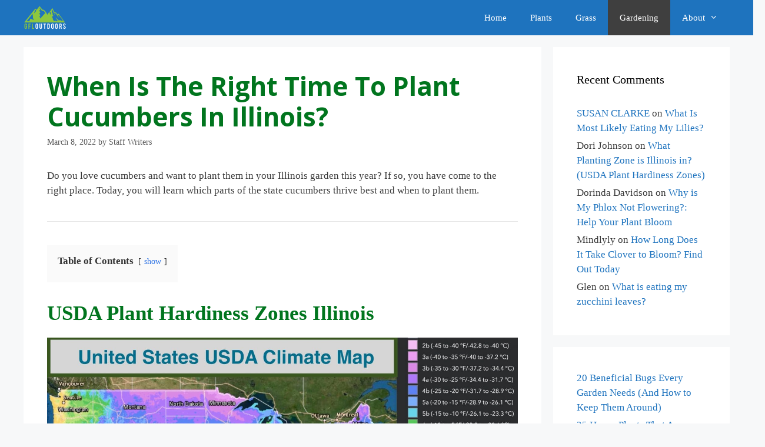

--- FILE ---
content_type: text/html; charset=UTF-8
request_url: https://www.gfloutdoors.com/when-is-the-right-time-to-plant-cucumbers-in-illinois/
body_size: 22006
content:
<!DOCTYPE html>
<html lang="en-US">
<head><meta charset="UTF-8"><script>if(navigator.userAgent.match(/MSIE|Internet Explorer/i)||navigator.userAgent.match(/Trident\/7\..*?rv:11/i)){var href=document.location.href;if(!href.match(/[?&]nowprocket/)){if(href.indexOf("?")==-1){if(href.indexOf("#")==-1){document.location.href=href+"?nowprocket=1"}else{document.location.href=href.replace("#","?nowprocket=1#")}}else{if(href.indexOf("#")==-1){document.location.href=href+"&nowprocket=1"}else{document.location.href=href.replace("#","&nowprocket=1#")}}}}</script><script>(()=>{class RocketLazyLoadScripts{constructor(){this.v="2.0.4",this.userEvents=["keydown","keyup","mousedown","mouseup","mousemove","mouseover","mouseout","touchmove","touchstart","touchend","touchcancel","wheel","click","dblclick","input"],this.attributeEvents=["onblur","onclick","oncontextmenu","ondblclick","onfocus","onmousedown","onmouseenter","onmouseleave","onmousemove","onmouseout","onmouseover","onmouseup","onmousewheel","onscroll","onsubmit"]}async t(){this.i(),this.o(),/iP(ad|hone)/.test(navigator.userAgent)&&this.h(),this.u(),this.l(this),this.m(),this.k(this),this.p(this),this._(),await Promise.all([this.R(),this.L()]),this.lastBreath=Date.now(),this.S(this),this.P(),this.D(),this.O(),this.M(),await this.C(this.delayedScripts.normal),await this.C(this.delayedScripts.defer),await this.C(this.delayedScripts.async),await this.T(),await this.F(),await this.j(),await this.A(),window.dispatchEvent(new Event("rocket-allScriptsLoaded")),this.everythingLoaded=!0,this.lastTouchEnd&&await new Promise(t=>setTimeout(t,500-Date.now()+this.lastTouchEnd)),this.I(),this.H(),this.U(),this.W()}i(){this.CSPIssue=sessionStorage.getItem("rocketCSPIssue"),document.addEventListener("securitypolicyviolation",t=>{this.CSPIssue||"script-src-elem"!==t.violatedDirective||"data"!==t.blockedURI||(this.CSPIssue=!0,sessionStorage.setItem("rocketCSPIssue",!0))},{isRocket:!0})}o(){window.addEventListener("pageshow",t=>{this.persisted=t.persisted,this.realWindowLoadedFired=!0},{isRocket:!0}),window.addEventListener("pagehide",()=>{this.onFirstUserAction=null},{isRocket:!0})}h(){let t;function e(e){t=e}window.addEventListener("touchstart",e,{isRocket:!0}),window.addEventListener("touchend",function i(o){o.changedTouches[0]&&t.changedTouches[0]&&Math.abs(o.changedTouches[0].pageX-t.changedTouches[0].pageX)<10&&Math.abs(o.changedTouches[0].pageY-t.changedTouches[0].pageY)<10&&o.timeStamp-t.timeStamp<200&&(window.removeEventListener("touchstart",e,{isRocket:!0}),window.removeEventListener("touchend",i,{isRocket:!0}),"INPUT"===o.target.tagName&&"text"===o.target.type||(o.target.dispatchEvent(new TouchEvent("touchend",{target:o.target,bubbles:!0})),o.target.dispatchEvent(new MouseEvent("mouseover",{target:o.target,bubbles:!0})),o.target.dispatchEvent(new PointerEvent("click",{target:o.target,bubbles:!0,cancelable:!0,detail:1,clientX:o.changedTouches[0].clientX,clientY:o.changedTouches[0].clientY})),event.preventDefault()))},{isRocket:!0})}q(t){this.userActionTriggered||("mousemove"!==t.type||this.firstMousemoveIgnored?"keyup"===t.type||"mouseover"===t.type||"mouseout"===t.type||(this.userActionTriggered=!0,this.onFirstUserAction&&this.onFirstUserAction()):this.firstMousemoveIgnored=!0),"click"===t.type&&t.preventDefault(),t.stopPropagation(),t.stopImmediatePropagation(),"touchstart"===this.lastEvent&&"touchend"===t.type&&(this.lastTouchEnd=Date.now()),"click"===t.type&&(this.lastTouchEnd=0),this.lastEvent=t.type,t.composedPath&&t.composedPath()[0].getRootNode()instanceof ShadowRoot&&(t.rocketTarget=t.composedPath()[0]),this.savedUserEvents.push(t)}u(){this.savedUserEvents=[],this.userEventHandler=this.q.bind(this),this.userEvents.forEach(t=>window.addEventListener(t,this.userEventHandler,{passive:!1,isRocket:!0})),document.addEventListener("visibilitychange",this.userEventHandler,{isRocket:!0})}U(){this.userEvents.forEach(t=>window.removeEventListener(t,this.userEventHandler,{passive:!1,isRocket:!0})),document.removeEventListener("visibilitychange",this.userEventHandler,{isRocket:!0}),this.savedUserEvents.forEach(t=>{(t.rocketTarget||t.target).dispatchEvent(new window[t.constructor.name](t.type,t))})}m(){const t="return false",e=Array.from(this.attributeEvents,t=>"data-rocket-"+t),i="["+this.attributeEvents.join("],[")+"]",o="[data-rocket-"+this.attributeEvents.join("],[data-rocket-")+"]",s=(e,i,o)=>{o&&o!==t&&(e.setAttribute("data-rocket-"+i,o),e["rocket"+i]=new Function("event",o),e.setAttribute(i,t))};new MutationObserver(t=>{for(const n of t)"attributes"===n.type&&(n.attributeName.startsWith("data-rocket-")||this.everythingLoaded?n.attributeName.startsWith("data-rocket-")&&this.everythingLoaded&&this.N(n.target,n.attributeName.substring(12)):s(n.target,n.attributeName,n.target.getAttribute(n.attributeName))),"childList"===n.type&&n.addedNodes.forEach(t=>{if(t.nodeType===Node.ELEMENT_NODE)if(this.everythingLoaded)for(const i of[t,...t.querySelectorAll(o)])for(const t of i.getAttributeNames())e.includes(t)&&this.N(i,t.substring(12));else for(const e of[t,...t.querySelectorAll(i)])for(const t of e.getAttributeNames())this.attributeEvents.includes(t)&&s(e,t,e.getAttribute(t))})}).observe(document,{subtree:!0,childList:!0,attributeFilter:[...this.attributeEvents,...e]})}I(){this.attributeEvents.forEach(t=>{document.querySelectorAll("[data-rocket-"+t+"]").forEach(e=>{this.N(e,t)})})}N(t,e){const i=t.getAttribute("data-rocket-"+e);i&&(t.setAttribute(e,i),t.removeAttribute("data-rocket-"+e))}k(t){Object.defineProperty(HTMLElement.prototype,"onclick",{get(){return this.rocketonclick||null},set(e){this.rocketonclick=e,this.setAttribute(t.everythingLoaded?"onclick":"data-rocket-onclick","this.rocketonclick(event)")}})}S(t){function e(e,i){let o=e[i];e[i]=null,Object.defineProperty(e,i,{get:()=>o,set(s){t.everythingLoaded?o=s:e["rocket"+i]=o=s}})}e(document,"onreadystatechange"),e(window,"onload"),e(window,"onpageshow");try{Object.defineProperty(document,"readyState",{get:()=>t.rocketReadyState,set(e){t.rocketReadyState=e},configurable:!0}),document.readyState="loading"}catch(t){console.log("WPRocket DJE readyState conflict, bypassing")}}l(t){this.originalAddEventListener=EventTarget.prototype.addEventListener,this.originalRemoveEventListener=EventTarget.prototype.removeEventListener,this.savedEventListeners=[],EventTarget.prototype.addEventListener=function(e,i,o){o&&o.isRocket||!t.B(e,this)&&!t.userEvents.includes(e)||t.B(e,this)&&!t.userActionTriggered||e.startsWith("rocket-")||t.everythingLoaded?t.originalAddEventListener.call(this,e,i,o):(t.savedEventListeners.push({target:this,remove:!1,type:e,func:i,options:o}),"mouseenter"!==e&&"mouseleave"!==e||t.originalAddEventListener.call(this,e,t.savedUserEvents.push,o))},EventTarget.prototype.removeEventListener=function(e,i,o){o&&o.isRocket||!t.B(e,this)&&!t.userEvents.includes(e)||t.B(e,this)&&!t.userActionTriggered||e.startsWith("rocket-")||t.everythingLoaded?t.originalRemoveEventListener.call(this,e,i,o):t.savedEventListeners.push({target:this,remove:!0,type:e,func:i,options:o})}}J(t,e){this.savedEventListeners=this.savedEventListeners.filter(i=>{let o=i.type,s=i.target||window;return e!==o||t!==s||(this.B(o,s)&&(i.type="rocket-"+o),this.$(i),!1)})}H(){EventTarget.prototype.addEventListener=this.originalAddEventListener,EventTarget.prototype.removeEventListener=this.originalRemoveEventListener,this.savedEventListeners.forEach(t=>this.$(t))}$(t){t.remove?this.originalRemoveEventListener.call(t.target,t.type,t.func,t.options):this.originalAddEventListener.call(t.target,t.type,t.func,t.options)}p(t){let e;function i(e){return t.everythingLoaded?e:e.split(" ").map(t=>"load"===t||t.startsWith("load.")?"rocket-jquery-load":t).join(" ")}function o(o){function s(e){const s=o.fn[e];o.fn[e]=o.fn.init.prototype[e]=function(){return this[0]===window&&t.userActionTriggered&&("string"==typeof arguments[0]||arguments[0]instanceof String?arguments[0]=i(arguments[0]):"object"==typeof arguments[0]&&Object.keys(arguments[0]).forEach(t=>{const e=arguments[0][t];delete arguments[0][t],arguments[0][i(t)]=e})),s.apply(this,arguments),this}}if(o&&o.fn&&!t.allJQueries.includes(o)){const e={DOMContentLoaded:[],"rocket-DOMContentLoaded":[]};for(const t in e)document.addEventListener(t,()=>{e[t].forEach(t=>t())},{isRocket:!0});o.fn.ready=o.fn.init.prototype.ready=function(i){function s(){parseInt(o.fn.jquery)>2?setTimeout(()=>i.bind(document)(o)):i.bind(document)(o)}return"function"==typeof i&&(t.realDomReadyFired?!t.userActionTriggered||t.fauxDomReadyFired?s():e["rocket-DOMContentLoaded"].push(s):e.DOMContentLoaded.push(s)),o([])},s("on"),s("one"),s("off"),t.allJQueries.push(o)}e=o}t.allJQueries=[],o(window.jQuery),Object.defineProperty(window,"jQuery",{get:()=>e,set(t){o(t)}})}P(){const t=new Map;document.write=document.writeln=function(e){const i=document.currentScript,o=document.createRange(),s=i.parentElement;let n=t.get(i);void 0===n&&(n=i.nextSibling,t.set(i,n));const c=document.createDocumentFragment();o.setStart(c,0),c.appendChild(o.createContextualFragment(e)),s.insertBefore(c,n)}}async R(){return new Promise(t=>{this.userActionTriggered?t():this.onFirstUserAction=t})}async L(){return new Promise(t=>{document.addEventListener("DOMContentLoaded",()=>{this.realDomReadyFired=!0,t()},{isRocket:!0})})}async j(){return this.realWindowLoadedFired?Promise.resolve():new Promise(t=>{window.addEventListener("load",t,{isRocket:!0})})}M(){this.pendingScripts=[];this.scriptsMutationObserver=new MutationObserver(t=>{for(const e of t)e.addedNodes.forEach(t=>{"SCRIPT"!==t.tagName||t.noModule||t.isWPRocket||this.pendingScripts.push({script:t,promise:new Promise(e=>{const i=()=>{const i=this.pendingScripts.findIndex(e=>e.script===t);i>=0&&this.pendingScripts.splice(i,1),e()};t.addEventListener("load",i,{isRocket:!0}),t.addEventListener("error",i,{isRocket:!0}),setTimeout(i,1e3)})})})}),this.scriptsMutationObserver.observe(document,{childList:!0,subtree:!0})}async F(){await this.X(),this.pendingScripts.length?(await this.pendingScripts[0].promise,await this.F()):this.scriptsMutationObserver.disconnect()}D(){this.delayedScripts={normal:[],async:[],defer:[]},document.querySelectorAll("script[type$=rocketlazyloadscript]").forEach(t=>{t.hasAttribute("data-rocket-src")?t.hasAttribute("async")&&!1!==t.async?this.delayedScripts.async.push(t):t.hasAttribute("defer")&&!1!==t.defer||"module"===t.getAttribute("data-rocket-type")?this.delayedScripts.defer.push(t):this.delayedScripts.normal.push(t):this.delayedScripts.normal.push(t)})}async _(){await this.L();let t=[];document.querySelectorAll("script[type$=rocketlazyloadscript][data-rocket-src]").forEach(e=>{let i=e.getAttribute("data-rocket-src");if(i&&!i.startsWith("data:")){i.startsWith("//")&&(i=location.protocol+i);try{const o=new URL(i).origin;o!==location.origin&&t.push({src:o,crossOrigin:e.crossOrigin||"module"===e.getAttribute("data-rocket-type")})}catch(t){}}}),t=[...new Map(t.map(t=>[JSON.stringify(t),t])).values()],this.Y(t,"preconnect")}async G(t){if(await this.K(),!0!==t.noModule||!("noModule"in HTMLScriptElement.prototype))return new Promise(e=>{let i;function o(){(i||t).setAttribute("data-rocket-status","executed"),e()}try{if(navigator.userAgent.includes("Firefox/")||""===navigator.vendor||this.CSPIssue)i=document.createElement("script"),[...t.attributes].forEach(t=>{let e=t.nodeName;"type"!==e&&("data-rocket-type"===e&&(e="type"),"data-rocket-src"===e&&(e="src"),i.setAttribute(e,t.nodeValue))}),t.text&&(i.text=t.text),t.nonce&&(i.nonce=t.nonce),i.hasAttribute("src")?(i.addEventListener("load",o,{isRocket:!0}),i.addEventListener("error",()=>{i.setAttribute("data-rocket-status","failed-network"),e()},{isRocket:!0}),setTimeout(()=>{i.isConnected||e()},1)):(i.text=t.text,o()),i.isWPRocket=!0,t.parentNode.replaceChild(i,t);else{const i=t.getAttribute("data-rocket-type"),s=t.getAttribute("data-rocket-src");i?(t.type=i,t.removeAttribute("data-rocket-type")):t.removeAttribute("type"),t.addEventListener("load",o,{isRocket:!0}),t.addEventListener("error",i=>{this.CSPIssue&&i.target.src.startsWith("data:")?(console.log("WPRocket: CSP fallback activated"),t.removeAttribute("src"),this.G(t).then(e)):(t.setAttribute("data-rocket-status","failed-network"),e())},{isRocket:!0}),s?(t.fetchPriority="high",t.removeAttribute("data-rocket-src"),t.src=s):t.src="data:text/javascript;base64,"+window.btoa(unescape(encodeURIComponent(t.text)))}}catch(i){t.setAttribute("data-rocket-status","failed-transform"),e()}});t.setAttribute("data-rocket-status","skipped")}async C(t){const e=t.shift();return e?(e.isConnected&&await this.G(e),this.C(t)):Promise.resolve()}O(){this.Y([...this.delayedScripts.normal,...this.delayedScripts.defer,...this.delayedScripts.async],"preload")}Y(t,e){this.trash=this.trash||[];let i=!0;var o=document.createDocumentFragment();t.forEach(t=>{const s=t.getAttribute&&t.getAttribute("data-rocket-src")||t.src;if(s&&!s.startsWith("data:")){const n=document.createElement("link");n.href=s,n.rel=e,"preconnect"!==e&&(n.as="script",n.fetchPriority=i?"high":"low"),t.getAttribute&&"module"===t.getAttribute("data-rocket-type")&&(n.crossOrigin=!0),t.crossOrigin&&(n.crossOrigin=t.crossOrigin),t.integrity&&(n.integrity=t.integrity),t.nonce&&(n.nonce=t.nonce),o.appendChild(n),this.trash.push(n),i=!1}}),document.head.appendChild(o)}W(){this.trash.forEach(t=>t.remove())}async T(){try{document.readyState="interactive"}catch(t){}this.fauxDomReadyFired=!0;try{await this.K(),this.J(document,"readystatechange"),document.dispatchEvent(new Event("rocket-readystatechange")),await this.K(),document.rocketonreadystatechange&&document.rocketonreadystatechange(),await this.K(),this.J(document,"DOMContentLoaded"),document.dispatchEvent(new Event("rocket-DOMContentLoaded")),await this.K(),this.J(window,"DOMContentLoaded"),window.dispatchEvent(new Event("rocket-DOMContentLoaded"))}catch(t){console.error(t)}}async A(){try{document.readyState="complete"}catch(t){}try{await this.K(),this.J(document,"readystatechange"),document.dispatchEvent(new Event("rocket-readystatechange")),await this.K(),document.rocketonreadystatechange&&document.rocketonreadystatechange(),await this.K(),this.J(window,"load"),window.dispatchEvent(new Event("rocket-load")),await this.K(),window.rocketonload&&window.rocketonload(),await this.K(),this.allJQueries.forEach(t=>t(window).trigger("rocket-jquery-load")),await this.K(),this.J(window,"pageshow");const t=new Event("rocket-pageshow");t.persisted=this.persisted,window.dispatchEvent(t),await this.K(),window.rocketonpageshow&&window.rocketonpageshow({persisted:this.persisted})}catch(t){console.error(t)}}async K(){Date.now()-this.lastBreath>45&&(await this.X(),this.lastBreath=Date.now())}async X(){return document.hidden?new Promise(t=>setTimeout(t)):new Promise(t=>requestAnimationFrame(t))}B(t,e){return e===document&&"readystatechange"===t||(e===document&&"DOMContentLoaded"===t||(e===window&&"DOMContentLoaded"===t||(e===window&&"load"===t||e===window&&"pageshow"===t)))}static run(){(new RocketLazyLoadScripts).t()}}RocketLazyLoadScripts.run()})();</script>
	
	<meta name='robots' content='index, follow, max-image-preview:large, max-snippet:-1, max-video-preview:-1' />
<meta name="viewport" content="width=device-width, initial-scale=1">
	<!-- This site is optimized with the Yoast SEO Premium plugin v20.4 (Yoast SEO v26.8) - https://yoast.com/product/yoast-seo-premium-wordpress/ -->
	<title>When Is the Right Time to Plant Cucumbers in Illinois? - GFL Outdoors</title>
<link data-rocket-prefetch href="https://exchange.mediavine.com" rel="dns-prefetch">
<link data-rocket-prefetch href="https://scripts.mediavine.com" rel="dns-prefetch">
<link data-rocket-prefetch href="https://assets.pinterest.com" rel="dns-prefetch">
<link data-rocket-prefetch href="https://fonts.googleapis.com" rel="dns-prefetch">
<link data-rocket-prefetch href="https://securepubads.g.doubleclick.net" rel="dns-prefetch">
<link data-rocket-prefetch href="https://stats.wp.com" rel="dns-prefetch">
<link data-rocket-preload as="style" href="https://fonts.googleapis.com/css?family=Open%20Sans%3A300%2C300italic%2Cregular%2Citalic%2C600%2C600italic%2C700%2C700italic%2C800%2C800italic&#038;display=swap" rel="preload">
<link href="https://fonts.googleapis.com/css?family=Open%20Sans%3A300%2C300italic%2Cregular%2Citalic%2C600%2C600italic%2C700%2C700italic%2C800%2C800italic&#038;display=swap" media="print" onload="this.media=&#039;all&#039;" rel="stylesheet">
<noscript data-wpr-hosted-gf-parameters=""><link rel="stylesheet" href="https://fonts.googleapis.com/css?family=Open%20Sans%3A300%2C300italic%2Cregular%2Citalic%2C600%2C600italic%2C700%2C700italic%2C800%2C800italic&#038;display=swap"></noscript><link rel="preload" data-rocket-preload as="image" href="https://www.gfloutdoors.com/wp-content/uploads/2022/03/USDA-Climate-Map.jpg" imagesrcset="https://www.gfloutdoors.com/wp-content/uploads/2022/03/USDA-Climate-Map.jpg 1912w, https://www.gfloutdoors.com/wp-content/uploads/2022/03/USDA-Climate-Map-300x168.jpg 300w, https://www.gfloutdoors.com/wp-content/uploads/2022/03/USDA-Climate-Map-1024x572.jpg 1024w, https://www.gfloutdoors.com/wp-content/uploads/2022/03/USDA-Climate-Map-768x429.jpg 768w, https://www.gfloutdoors.com/wp-content/uploads/2022/03/USDA-Climate-Map-1536x858.jpg 1536w" imagesizes="(max-width: 1912px) 100vw, 1912px" fetchpriority="high">
	<meta name="description" content="When to plant cucumbers in Illinois? You can plant cucumbers indoors in the early spring to get ahead and avoid frost." />
	<link rel="canonical" href="https://www.gfloutdoors.com/when-is-the-right-time-to-plant-cucumbers-in-illinois/" />
	<meta property="og:locale" content="en_US" />
	<meta property="og:type" content="article" />
	<meta property="og:title" content="When Is the Right Time to Plant Cucumbers in Illinois?" />
	<meta property="og:description" content="When to plant cucumbers in Illinois? You can plant cucumbers indoors in the early spring to get ahead and avoid frost." />
	<meta property="og:url" content="https://www.gfloutdoors.com/when-is-the-right-time-to-plant-cucumbers-in-illinois/" />
	<meta property="og:site_name" content="GFL Outdoors" />
	<meta property="article:published_time" content="2022-03-08T09:55:05+00:00" />
	<meta property="og:image" content="https://www.gfloutdoors.com/wp-content/uploads/2022/03/USDA-Climate-Map.jpg" />
	<meta property="og:image:width" content="1912" />
	<meta property="og:image:height" content="1068" />
	<meta property="og:image:type" content="image/jpeg" />
	<meta name="author" content="Staff Writers" />
	<meta name="twitter:card" content="summary_large_image" />
	<meta name="twitter:label1" content="Written by" />
	<meta name="twitter:data1" content="Staff Writers" />
	<meta name="twitter:label2" content="Est. reading time" />
	<meta name="twitter:data2" content="5 minutes" />
	<script type="application/ld+json" class="yoast-schema-graph">{"@context":"https://schema.org","@graph":[{"@type":"Article","@id":"https://www.gfloutdoors.com/when-is-the-right-time-to-plant-cucumbers-in-illinois/#article","isPartOf":{"@id":"https://www.gfloutdoors.com/when-is-the-right-time-to-plant-cucumbers-in-illinois/"},"author":{"name":"Staff Writers","@id":"https://www.gfloutdoors.com/#/schema/person/e588fa25ed37e2d76dd1ba1c38e3ca91"},"headline":"When Is the Right Time to Plant Cucumbers in Illinois?","datePublished":"2022-03-08T09:55:05+00:00","mainEntityOfPage":{"@id":"https://www.gfloutdoors.com/when-is-the-right-time-to-plant-cucumbers-in-illinois/"},"wordCount":783,"publisher":{"@id":"https://www.gfloutdoors.com/#organization"},"image":{"@id":"https://www.gfloutdoors.com/when-is-the-right-time-to-plant-cucumbers-in-illinois/#primaryimage"},"thumbnailUrl":"https://www.gfloutdoors.com/wp-content/uploads/2022/03/USDA-Climate-Map.jpg","keywords":["when to plant cucumbers in Illinois"],"articleSection":["Gardening","Parks"],"inLanguage":"en-US"},{"@type":"WebPage","@id":"https://www.gfloutdoors.com/when-is-the-right-time-to-plant-cucumbers-in-illinois/","url":"https://www.gfloutdoors.com/when-is-the-right-time-to-plant-cucumbers-in-illinois/","name":"When Is the Right Time to Plant Cucumbers in Illinois? - GFL Outdoors","isPartOf":{"@id":"https://www.gfloutdoors.com/#website"},"primaryImageOfPage":{"@id":"https://www.gfloutdoors.com/when-is-the-right-time-to-plant-cucumbers-in-illinois/#primaryimage"},"image":{"@id":"https://www.gfloutdoors.com/when-is-the-right-time-to-plant-cucumbers-in-illinois/#primaryimage"},"thumbnailUrl":"https://www.gfloutdoors.com/wp-content/uploads/2022/03/USDA-Climate-Map.jpg","datePublished":"2022-03-08T09:55:05+00:00","description":"When to plant cucumbers in Illinois? You can plant cucumbers indoors in the early spring to get ahead and avoid frost.","breadcrumb":{"@id":"https://www.gfloutdoors.com/when-is-the-right-time-to-plant-cucumbers-in-illinois/#breadcrumb"},"inLanguage":"en-US","potentialAction":[{"@type":"ReadAction","target":["https://www.gfloutdoors.com/when-is-the-right-time-to-plant-cucumbers-in-illinois/"]}]},{"@type":"ImageObject","inLanguage":"en-US","@id":"https://www.gfloutdoors.com/when-is-the-right-time-to-plant-cucumbers-in-illinois/#primaryimage","url":"https://www.gfloutdoors.com/wp-content/uploads/2022/03/USDA-Climate-Map.jpg","contentUrl":"https://www.gfloutdoors.com/wp-content/uploads/2022/03/USDA-Climate-Map.jpg","width":1912,"height":1068},{"@type":"BreadcrumbList","@id":"https://www.gfloutdoors.com/when-is-the-right-time-to-plant-cucumbers-in-illinois/#breadcrumb","itemListElement":[{"@type":"ListItem","position":1,"name":"Home","item":"https://www.gfloutdoors.com/"},{"@type":"ListItem","position":2,"name":"When Is the Right Time to Plant Cucumbers in Illinois?"}]},{"@type":"WebSite","@id":"https://www.gfloutdoors.com/#website","url":"https://www.gfloutdoors.com/","name":"GFL Outdoors","description":"","publisher":{"@id":"https://www.gfloutdoors.com/#organization"},"potentialAction":[{"@type":"SearchAction","target":{"@type":"EntryPoint","urlTemplate":"https://www.gfloutdoors.com/?s={search_term_string}"},"query-input":{"@type":"PropertyValueSpecification","valueRequired":true,"valueName":"search_term_string"}}],"inLanguage":"en-US"},{"@type":"Organization","@id":"https://www.gfloutdoors.com/#organization","name":"GFL Outdoors","url":"https://www.gfloutdoors.com/","logo":{"@type":"ImageObject","inLanguage":"en-US","@id":"https://www.gfloutdoors.com/#/schema/logo/image/","url":"https://www.gfloutdoors.com/wp-content/uploads/2020/05/cropped-cropped-logo_4-2.png","contentUrl":"https://www.gfloutdoors.com/wp-content/uploads/2020/05/cropped-cropped-logo_4-2.png","width":898,"height":492,"caption":"GFL Outdoors"},"image":{"@id":"https://www.gfloutdoors.com/#/schema/logo/image/"}},{"@type":"Person","@id":"https://www.gfloutdoors.com/#/schema/person/e588fa25ed37e2d76dd1ba1c38e3ca91","name":"Staff Writers","image":{"@type":"ImageObject","inLanguage":"en-US","@id":"https://www.gfloutdoors.com/#/schema/person/image/","url":"https://secure.gravatar.com/avatar/ec61add8f0ce6d44cc929ce7e9cf37e5767b0570d1cf2a42a7a06209bbeadfba?s=96&d=mm&r=g","contentUrl":"https://secure.gravatar.com/avatar/ec61add8f0ce6d44cc929ce7e9cf37e5767b0570d1cf2a42a7a06209bbeadfba?s=96&d=mm&r=g","caption":"Staff Writers"},"url":"https://www.gfloutdoors.com/author/staff-writers/"}]}</script>
	<!-- / Yoast SEO Premium plugin. -->


<link rel='dns-prefetch' href='//scripts.mediavine.com' />
<link rel='dns-prefetch' href='//stats.wp.com' />
<link rel='dns-prefetch' href='//use.fontawesome.com' />
<link rel='dns-prefetch' href='//widgets.wp.com' />
<link rel='dns-prefetch' href='//s0.wp.com' />
<link rel='dns-prefetch' href='//0.gravatar.com' />
<link rel='dns-prefetch' href='//1.gravatar.com' />
<link rel='dns-prefetch' href='//2.gravatar.com' />
<link href='https://fonts.gstatic.com' crossorigin rel='preconnect' />
<link href='https://fonts.googleapis.com' crossorigin rel='preconnect' />
<link rel="alternate" type="application/rss+xml" title="GFL Outdoors &raquo; Feed" href="https://www.gfloutdoors.com/feed/" />
<link rel="alternate" type="application/rss+xml" title="GFL Outdoors &raquo; Comments Feed" href="https://www.gfloutdoors.com/comments/feed/" />
<link rel="alternate" title="oEmbed (JSON)" type="application/json+oembed" href="https://www.gfloutdoors.com/wp-json/oembed/1.0/embed?url=https%3A%2F%2Fwww.gfloutdoors.com%2Fwhen-is-the-right-time-to-plant-cucumbers-in-illinois%2F" />
<link rel="alternate" title="oEmbed (XML)" type="text/xml+oembed" href="https://www.gfloutdoors.com/wp-json/oembed/1.0/embed?url=https%3A%2F%2Fwww.gfloutdoors.com%2Fwhen-is-the-right-time-to-plant-cucumbers-in-illinois%2F&#038;format=xml" />
<style id='wp-img-auto-sizes-contain-inline-css'>
img:is([sizes=auto i],[sizes^="auto," i]){contain-intrinsic-size:3000px 1500px}
/*# sourceURL=wp-img-auto-sizes-contain-inline-css */
</style>

<style id='wp-emoji-styles-inline-css'>

	img.wp-smiley, img.emoji {
		display: inline !important;
		border: none !important;
		box-shadow: none !important;
		height: 1em !important;
		width: 1em !important;
		margin: 0 0.07em !important;
		vertical-align: -0.1em !important;
		background: none !important;
		padding: 0 !important;
	}
/*# sourceURL=wp-emoji-styles-inline-css */
</style>
<link rel='stylesheet' id='wp-block-library-css' href='https://www.gfloutdoors.com/wp-includes/css/dist/block-library/style.min.css?ver=6.9' media='all' />
<style id='classic-theme-styles-inline-css'>
/*! This file is auto-generated */
.wp-block-button__link{color:#fff;background-color:#32373c;border-radius:9999px;box-shadow:none;text-decoration:none;padding:calc(.667em + 2px) calc(1.333em + 2px);font-size:1.125em}.wp-block-file__button{background:#32373c;color:#fff;text-decoration:none}
/*# sourceURL=/wp-includes/css/classic-themes.min.css */
</style>
<link rel='stylesheet' id='mediaelement-css' href='https://www.gfloutdoors.com/wp-includes/js/mediaelement/mediaelementplayer-legacy.min.css?ver=4.2.17' media='all' />
<link rel='stylesheet' id='wp-mediaelement-css' href='https://www.gfloutdoors.com/wp-includes/js/mediaelement/wp-mediaelement.min.css?ver=6.9' media='all' />
<style id='jetpack-sharing-buttons-style-inline-css'>
.jetpack-sharing-buttons__services-list{display:flex;flex-direction:row;flex-wrap:wrap;gap:0;list-style-type:none;margin:5px;padding:0}.jetpack-sharing-buttons__services-list.has-small-icon-size{font-size:12px}.jetpack-sharing-buttons__services-list.has-normal-icon-size{font-size:16px}.jetpack-sharing-buttons__services-list.has-large-icon-size{font-size:24px}.jetpack-sharing-buttons__services-list.has-huge-icon-size{font-size:36px}@media print{.jetpack-sharing-buttons__services-list{display:none!important}}.editor-styles-wrapper .wp-block-jetpack-sharing-buttons{gap:0;padding-inline-start:0}ul.jetpack-sharing-buttons__services-list.has-background{padding:1.25em 2.375em}
/*# sourceURL=https://www.gfloutdoors.com/wp-content/plugins/jetpack/_inc/blocks/sharing-buttons/view.css */
</style>
<style id='global-styles-inline-css'>
:root{--wp--preset--aspect-ratio--square: 1;--wp--preset--aspect-ratio--4-3: 4/3;--wp--preset--aspect-ratio--3-4: 3/4;--wp--preset--aspect-ratio--3-2: 3/2;--wp--preset--aspect-ratio--2-3: 2/3;--wp--preset--aspect-ratio--16-9: 16/9;--wp--preset--aspect-ratio--9-16: 9/16;--wp--preset--color--black: #000000;--wp--preset--color--cyan-bluish-gray: #abb8c3;--wp--preset--color--white: #ffffff;--wp--preset--color--pale-pink: #f78da7;--wp--preset--color--vivid-red: #cf2e2e;--wp--preset--color--luminous-vivid-orange: #ff6900;--wp--preset--color--luminous-vivid-amber: #fcb900;--wp--preset--color--light-green-cyan: #7bdcb5;--wp--preset--color--vivid-green-cyan: #00d084;--wp--preset--color--pale-cyan-blue: #8ed1fc;--wp--preset--color--vivid-cyan-blue: #0693e3;--wp--preset--color--vivid-purple: #9b51e0;--wp--preset--color--contrast: var(--contrast);--wp--preset--color--contrast-2: var(--contrast-2);--wp--preset--color--contrast-3: var(--contrast-3);--wp--preset--color--base: var(--base);--wp--preset--color--base-2: var(--base-2);--wp--preset--color--base-3: var(--base-3);--wp--preset--color--accent: var(--accent);--wp--preset--color--global-color-8: var(--global-color-8);--wp--preset--gradient--vivid-cyan-blue-to-vivid-purple: linear-gradient(135deg,rgb(6,147,227) 0%,rgb(155,81,224) 100%);--wp--preset--gradient--light-green-cyan-to-vivid-green-cyan: linear-gradient(135deg,rgb(122,220,180) 0%,rgb(0,208,130) 100%);--wp--preset--gradient--luminous-vivid-amber-to-luminous-vivid-orange: linear-gradient(135deg,rgb(252,185,0) 0%,rgb(255,105,0) 100%);--wp--preset--gradient--luminous-vivid-orange-to-vivid-red: linear-gradient(135deg,rgb(255,105,0) 0%,rgb(207,46,46) 100%);--wp--preset--gradient--very-light-gray-to-cyan-bluish-gray: linear-gradient(135deg,rgb(238,238,238) 0%,rgb(169,184,195) 100%);--wp--preset--gradient--cool-to-warm-spectrum: linear-gradient(135deg,rgb(74,234,220) 0%,rgb(151,120,209) 20%,rgb(207,42,186) 40%,rgb(238,44,130) 60%,rgb(251,105,98) 80%,rgb(254,248,76) 100%);--wp--preset--gradient--blush-light-purple: linear-gradient(135deg,rgb(255,206,236) 0%,rgb(152,150,240) 100%);--wp--preset--gradient--blush-bordeaux: linear-gradient(135deg,rgb(254,205,165) 0%,rgb(254,45,45) 50%,rgb(107,0,62) 100%);--wp--preset--gradient--luminous-dusk: linear-gradient(135deg,rgb(255,203,112) 0%,rgb(199,81,192) 50%,rgb(65,88,208) 100%);--wp--preset--gradient--pale-ocean: linear-gradient(135deg,rgb(255,245,203) 0%,rgb(182,227,212) 50%,rgb(51,167,181) 100%);--wp--preset--gradient--electric-grass: linear-gradient(135deg,rgb(202,248,128) 0%,rgb(113,206,126) 100%);--wp--preset--gradient--midnight: linear-gradient(135deg,rgb(2,3,129) 0%,rgb(40,116,252) 100%);--wp--preset--font-size--small: 13px;--wp--preset--font-size--medium: 20px;--wp--preset--font-size--large: 36px;--wp--preset--font-size--x-large: 42px;--wp--preset--spacing--20: 0.44rem;--wp--preset--spacing--30: 0.67rem;--wp--preset--spacing--40: 1rem;--wp--preset--spacing--50: 1.5rem;--wp--preset--spacing--60: 2.25rem;--wp--preset--spacing--70: 3.38rem;--wp--preset--spacing--80: 5.06rem;--wp--preset--shadow--natural: 6px 6px 9px rgba(0, 0, 0, 0.2);--wp--preset--shadow--deep: 12px 12px 50px rgba(0, 0, 0, 0.4);--wp--preset--shadow--sharp: 6px 6px 0px rgba(0, 0, 0, 0.2);--wp--preset--shadow--outlined: 6px 6px 0px -3px rgb(255, 255, 255), 6px 6px rgb(0, 0, 0);--wp--preset--shadow--crisp: 6px 6px 0px rgb(0, 0, 0);}:where(.is-layout-flex){gap: 0.5em;}:where(.is-layout-grid){gap: 0.5em;}body .is-layout-flex{display: flex;}.is-layout-flex{flex-wrap: wrap;align-items: center;}.is-layout-flex > :is(*, div){margin: 0;}body .is-layout-grid{display: grid;}.is-layout-grid > :is(*, div){margin: 0;}:where(.wp-block-columns.is-layout-flex){gap: 2em;}:where(.wp-block-columns.is-layout-grid){gap: 2em;}:where(.wp-block-post-template.is-layout-flex){gap: 1.25em;}:where(.wp-block-post-template.is-layout-grid){gap: 1.25em;}.has-black-color{color: var(--wp--preset--color--black) !important;}.has-cyan-bluish-gray-color{color: var(--wp--preset--color--cyan-bluish-gray) !important;}.has-white-color{color: var(--wp--preset--color--white) !important;}.has-pale-pink-color{color: var(--wp--preset--color--pale-pink) !important;}.has-vivid-red-color{color: var(--wp--preset--color--vivid-red) !important;}.has-luminous-vivid-orange-color{color: var(--wp--preset--color--luminous-vivid-orange) !important;}.has-luminous-vivid-amber-color{color: var(--wp--preset--color--luminous-vivid-amber) !important;}.has-light-green-cyan-color{color: var(--wp--preset--color--light-green-cyan) !important;}.has-vivid-green-cyan-color{color: var(--wp--preset--color--vivid-green-cyan) !important;}.has-pale-cyan-blue-color{color: var(--wp--preset--color--pale-cyan-blue) !important;}.has-vivid-cyan-blue-color{color: var(--wp--preset--color--vivid-cyan-blue) !important;}.has-vivid-purple-color{color: var(--wp--preset--color--vivid-purple) !important;}.has-black-background-color{background-color: var(--wp--preset--color--black) !important;}.has-cyan-bluish-gray-background-color{background-color: var(--wp--preset--color--cyan-bluish-gray) !important;}.has-white-background-color{background-color: var(--wp--preset--color--white) !important;}.has-pale-pink-background-color{background-color: var(--wp--preset--color--pale-pink) !important;}.has-vivid-red-background-color{background-color: var(--wp--preset--color--vivid-red) !important;}.has-luminous-vivid-orange-background-color{background-color: var(--wp--preset--color--luminous-vivid-orange) !important;}.has-luminous-vivid-amber-background-color{background-color: var(--wp--preset--color--luminous-vivid-amber) !important;}.has-light-green-cyan-background-color{background-color: var(--wp--preset--color--light-green-cyan) !important;}.has-vivid-green-cyan-background-color{background-color: var(--wp--preset--color--vivid-green-cyan) !important;}.has-pale-cyan-blue-background-color{background-color: var(--wp--preset--color--pale-cyan-blue) !important;}.has-vivid-cyan-blue-background-color{background-color: var(--wp--preset--color--vivid-cyan-blue) !important;}.has-vivid-purple-background-color{background-color: var(--wp--preset--color--vivid-purple) !important;}.has-black-border-color{border-color: var(--wp--preset--color--black) !important;}.has-cyan-bluish-gray-border-color{border-color: var(--wp--preset--color--cyan-bluish-gray) !important;}.has-white-border-color{border-color: var(--wp--preset--color--white) !important;}.has-pale-pink-border-color{border-color: var(--wp--preset--color--pale-pink) !important;}.has-vivid-red-border-color{border-color: var(--wp--preset--color--vivid-red) !important;}.has-luminous-vivid-orange-border-color{border-color: var(--wp--preset--color--luminous-vivid-orange) !important;}.has-luminous-vivid-amber-border-color{border-color: var(--wp--preset--color--luminous-vivid-amber) !important;}.has-light-green-cyan-border-color{border-color: var(--wp--preset--color--light-green-cyan) !important;}.has-vivid-green-cyan-border-color{border-color: var(--wp--preset--color--vivid-green-cyan) !important;}.has-pale-cyan-blue-border-color{border-color: var(--wp--preset--color--pale-cyan-blue) !important;}.has-vivid-cyan-blue-border-color{border-color: var(--wp--preset--color--vivid-cyan-blue) !important;}.has-vivid-purple-border-color{border-color: var(--wp--preset--color--vivid-purple) !important;}.has-vivid-cyan-blue-to-vivid-purple-gradient-background{background: var(--wp--preset--gradient--vivid-cyan-blue-to-vivid-purple) !important;}.has-light-green-cyan-to-vivid-green-cyan-gradient-background{background: var(--wp--preset--gradient--light-green-cyan-to-vivid-green-cyan) !important;}.has-luminous-vivid-amber-to-luminous-vivid-orange-gradient-background{background: var(--wp--preset--gradient--luminous-vivid-amber-to-luminous-vivid-orange) !important;}.has-luminous-vivid-orange-to-vivid-red-gradient-background{background: var(--wp--preset--gradient--luminous-vivid-orange-to-vivid-red) !important;}.has-very-light-gray-to-cyan-bluish-gray-gradient-background{background: var(--wp--preset--gradient--very-light-gray-to-cyan-bluish-gray) !important;}.has-cool-to-warm-spectrum-gradient-background{background: var(--wp--preset--gradient--cool-to-warm-spectrum) !important;}.has-blush-light-purple-gradient-background{background: var(--wp--preset--gradient--blush-light-purple) !important;}.has-blush-bordeaux-gradient-background{background: var(--wp--preset--gradient--blush-bordeaux) !important;}.has-luminous-dusk-gradient-background{background: var(--wp--preset--gradient--luminous-dusk) !important;}.has-pale-ocean-gradient-background{background: var(--wp--preset--gradient--pale-ocean) !important;}.has-electric-grass-gradient-background{background: var(--wp--preset--gradient--electric-grass) !important;}.has-midnight-gradient-background{background: var(--wp--preset--gradient--midnight) !important;}.has-small-font-size{font-size: var(--wp--preset--font-size--small) !important;}.has-medium-font-size{font-size: var(--wp--preset--font-size--medium) !important;}.has-large-font-size{font-size: var(--wp--preset--font-size--large) !important;}.has-x-large-font-size{font-size: var(--wp--preset--font-size--x-large) !important;}
:where(.wp-block-post-template.is-layout-flex){gap: 1.25em;}:where(.wp-block-post-template.is-layout-grid){gap: 1.25em;}
:where(.wp-block-term-template.is-layout-flex){gap: 1.25em;}:where(.wp-block-term-template.is-layout-grid){gap: 1.25em;}
:where(.wp-block-columns.is-layout-flex){gap: 2em;}:where(.wp-block-columns.is-layout-grid){gap: 2em;}
:root :where(.wp-block-pullquote){font-size: 1.5em;line-height: 1.6;}
/*# sourceURL=global-styles-inline-css */
</style>
<link rel='stylesheet' id='responsive-lightbox-swipebox-css' href='https://www.gfloutdoors.com/wp-content/plugins/responsive-lightbox/assets/swipebox/swipebox.min.css?ver=1.5.2' media='all' />
<link rel='stylesheet' id='generate-style-grid-css' href='https://www.gfloutdoors.com/wp-content/themes/generatepress/assets/css/unsemantic-grid.min.css?ver=3.6.1' media='all' />
<link rel='stylesheet' id='generate-style-css' href='https://www.gfloutdoors.com/wp-content/themes/generatepress/assets/css/style.min.css?ver=3.6.1' media='all' />
<style id='generate-style-inline-css'>
body{background-color:var(--base-2);color:#3a3a3a;}a{color:#1e73be;}a:hover, a:focus, a:active{color:#000000;}body .grid-container{max-width:1200px;}.wp-block-group__inner-container{max-width:1200px;margin-left:auto;margin-right:auto;}.site-header .header-image{width:300px;}:root{--contrast:#222222;--contrast-2:#575760;--contrast-3:#b2b2be;--base:#f0f0f0;--base-2:#f7f8f9;--base-3:#ffffff;--accent:#1e73be;--global-color-8:#05a02b;}:root .has-contrast-color{color:var(--contrast);}:root .has-contrast-background-color{background-color:var(--contrast);}:root .has-contrast-2-color{color:var(--contrast-2);}:root .has-contrast-2-background-color{background-color:var(--contrast-2);}:root .has-contrast-3-color{color:var(--contrast-3);}:root .has-contrast-3-background-color{background-color:var(--contrast-3);}:root .has-base-color{color:var(--base);}:root .has-base-background-color{background-color:var(--base);}:root .has-base-2-color{color:var(--base-2);}:root .has-base-2-background-color{background-color:var(--base-2);}:root .has-base-3-color{color:var(--base-3);}:root .has-base-3-background-color{background-color:var(--base-3);}:root .has-accent-color{color:var(--accent);}:root .has-accent-background-color{background-color:var(--accent);}:root .has-global-color-8-color{color:var(--global-color-8);}:root .has-global-color-8-background-color{background-color:var(--global-color-8);}body, button, input, select, textarea{font-family:Georgia, Times New Roman, Times, serif;}body{line-height:1.5;}.entry-content > [class*="wp-block-"]:not(:last-child):not(.wp-block-heading){margin-bottom:1.5em;}.main-title{font-size:45px;}.main-navigation .main-nav ul ul li a{font-size:14px;}.sidebar .widget, .footer-widgets .widget{font-size:17px;}h1{font-family:"Open Sans", sans-serif;font-weight:700;text-transform:capitalize;font-size:44px;}h2{font-family:"Century Gothic";font-weight:700;text-transform:capitalize;}h3{font-family:"Century Gothic";font-weight:700;text-transform:capitalize;font-size:26px;}h4{font-size:inherit;}h5{font-size:inherit;}@media (max-width:768px){.main-title{font-size:30px;}h1{font-size:30px;}h2{font-size:26px;}}.top-bar{background-color:#636363;color:#ffffff;}.top-bar a{color:#ffffff;}.top-bar a:hover{color:#303030;}.site-header{background-color:var(--base-3);color:#3a3a3a;}.site-header a{color:#3a3a3a;}.main-title a,.main-title a:hover{color:var(--contrast);}.site-description{color:#757575;}.main-navigation,.main-navigation ul ul{background-color:var(--accent);}.main-navigation .main-nav ul li a, .main-navigation .menu-toggle, .main-navigation .menu-bar-items{color:#ffffff;}.main-navigation .main-nav ul li:not([class*="current-menu-"]):hover > a, .main-navigation .main-nav ul li:not([class*="current-menu-"]):focus > a, .main-navigation .main-nav ul li.sfHover:not([class*="current-menu-"]) > a, .main-navigation .menu-bar-item:hover > a, .main-navigation .menu-bar-item.sfHover > a{color:#ffffff;background-color:#3f3f3f;}button.menu-toggle:hover,button.menu-toggle:focus,.main-navigation .mobile-bar-items a,.main-navigation .mobile-bar-items a:hover,.main-navigation .mobile-bar-items a:focus{color:#ffffff;}.main-navigation .main-nav ul li[class*="current-menu-"] > a{color:#ffffff;background-color:#3f3f3f;}.navigation-search input[type="search"],.navigation-search input[type="search"]:active, .navigation-search input[type="search"]:focus, .main-navigation .main-nav ul li.search-item.active > a, .main-navigation .menu-bar-items .search-item.active > a{color:#ffffff;background-color:#3f3f3f;}.main-navigation ul ul{background-color:#3f3f3f;}.main-navigation .main-nav ul ul li a{color:#ffffff;}.main-navigation .main-nav ul ul li:not([class*="current-menu-"]):hover > a,.main-navigation .main-nav ul ul li:not([class*="current-menu-"]):focus > a, .main-navigation .main-nav ul ul li.sfHover:not([class*="current-menu-"]) > a{color:#ffffff;background-color:#4f4f4f;}.main-navigation .main-nav ul ul li[class*="current-menu-"] > a{color:#ffffff;background-color:#4f4f4f;}.separate-containers .inside-article, .separate-containers .comments-area, .separate-containers .page-header, .one-container .container, .separate-containers .paging-navigation, .inside-page-header{background-color:var(--base-3);}.entry-meta{color:#595959;}.entry-meta a{color:#595959;}.entry-meta a:hover{color:#1e73be;}h1{color:#01751e;}h2{color:#01751e;}h3{color:#01751e;}h4{color:#01751e;}.sidebar .widget{background-color:var(--base-3);}.sidebar .widget .widget-title{color:#000000;}.footer-widgets{background-color:#ffffff;}.footer-widgets .widget-title{color:#000000;}.site-info{color:#ffffff;background-color:#222222;}.site-info a{color:#ffffff;}.site-info a:hover{color:#606060;}.footer-bar .widget_nav_menu .current-menu-item a{color:#606060;}input[type="text"],input[type="email"],input[type="url"],input[type="password"],input[type="search"],input[type="tel"],input[type="number"],textarea,select{color:#666666;background-color:#fafafa;border-color:#cccccc;}input[type="text"]:focus,input[type="email"]:focus,input[type="url"]:focus,input[type="password"]:focus,input[type="search"]:focus,input[type="tel"]:focus,input[type="number"]:focus,textarea:focus,select:focus{color:#666666;background-color:#ffffff;border-color:#bfbfbf;}button,html input[type="button"],input[type="reset"],input[type="submit"],a.button,a.wp-block-button__link:not(.has-background){color:#ffffff;background-color:#666666;}button:hover,html input[type="button"]:hover,input[type="reset"]:hover,input[type="submit"]:hover,a.button:hover,button:focus,html input[type="button"]:focus,input[type="reset"]:focus,input[type="submit"]:focus,a.button:focus,a.wp-block-button__link:not(.has-background):active,a.wp-block-button__link:not(.has-background):focus,a.wp-block-button__link:not(.has-background):hover{color:#ffffff;background-color:#3f3f3f;}a.generate-back-to-top{background-color:rgba( 0,0,0,0.4 );color:#ffffff;}a.generate-back-to-top:hover,a.generate-back-to-top:focus{background-color:rgba( 0,0,0,0.6 );color:#ffffff;}:root{--gp-search-modal-bg-color:var(--base-3);--gp-search-modal-text-color:var(--contrast);--gp-search-modal-overlay-bg-color:rgba(0,0,0,0.2);}@media (max-width: 768px){.main-navigation .menu-bar-item:hover > a, .main-navigation .menu-bar-item.sfHover > a{background:none;color:#ffffff;}}.inside-top-bar{padding:10px;}.inside-header{padding:40px;}.site-main .wp-block-group__inner-container{padding:40px;}.entry-content .alignwide, body:not(.no-sidebar) .entry-content .alignfull{margin-left:-40px;width:calc(100% + 80px);max-width:calc(100% + 80px);}.rtl .menu-item-has-children .dropdown-menu-toggle{padding-left:20px;}.rtl .main-navigation .main-nav ul li.menu-item-has-children > a{padding-right:20px;}.site-info{padding:20px;}@media (max-width:768px){.separate-containers .inside-article, .separate-containers .comments-area, .separate-containers .page-header, .separate-containers .paging-navigation, .one-container .site-content, .inside-page-header{padding:30px;}.site-main .wp-block-group__inner-container{padding:30px;}.site-info{padding-right:10px;padding-left:10px;}.entry-content .alignwide, body:not(.no-sidebar) .entry-content .alignfull{margin-left:-30px;width:calc(100% + 60px);max-width:calc(100% + 60px);}}.one-container .sidebar .widget{padding:0px;}@media (max-width: 768px){.main-navigation .menu-toggle,.main-navigation .mobile-bar-items,.sidebar-nav-mobile:not(#sticky-placeholder){display:block;}.main-navigation ul,.gen-sidebar-nav{display:none;}[class*="nav-float-"] .site-header .inside-header > *{float:none;clear:both;}}
.dynamic-author-image-rounded{border-radius:100%;}.dynamic-featured-image, .dynamic-author-image{vertical-align:middle;}.one-container.blog .dynamic-content-template:not(:last-child), .one-container.archive .dynamic-content-template:not(:last-child){padding-bottom:0px;}.dynamic-entry-excerpt > p:last-child{margin-bottom:0px;}
.main-navigation .main-nav ul li a,.menu-toggle,.main-navigation .mobile-bar-items a{transition: line-height 300ms ease}.main-navigation.toggled .main-nav > ul{background-color: var(--accent)}
/*# sourceURL=generate-style-inline-css */
</style>
<link rel='stylesheet' id='generate-mobile-style-css' href='https://www.gfloutdoors.com/wp-content/themes/generatepress/assets/css/mobile.min.css?ver=3.6.1' media='all' />
<link data-minify="1" rel='stylesheet' id='generate-font-icons-css' href='https://www.gfloutdoors.com/wp-content/cache/min/1/wp-content/themes/generatepress/assets/css/components/font-icons.min.css?ver=1770053676' media='all' />
<link data-minify="1" rel='stylesheet' id='font-awesome-css' href='https://www.gfloutdoors.com/wp-content/cache/min/1/wp-content/plugins/elementor/assets/lib/font-awesome/css/font-awesome.min.css?ver=1770053676' media='all' />
<link data-minify="1" rel='stylesheet' id='jetpack_likes-css' href='https://www.gfloutdoors.com/wp-content/cache/min/1/wp-content/plugins/jetpack/modules/likes/style.css?ver=1770053676' media='all' />
<link data-minify="1" rel='stylesheet' id='tablepress-default-css' href='https://www.gfloutdoors.com/wp-content/cache/min/1/wp-content/plugins/tablepress/css/build/default.css?ver=1770053676' media='all' />
<link data-minify="1" rel='stylesheet' id='bfa-font-awesome-css' href='https://www.gfloutdoors.com/wp-content/cache/min/1/releases/v5.15.4/css/all.css?ver=1770053676' media='all' />
<link data-minify="1" rel='stylesheet' id='aawp-css' href='https://www.gfloutdoors.com/wp-content/cache/min/1/wp-content/plugins/aawp/assets/dist/css/main.css?ver=1770053676' media='all' />
<style id='generateblocks-inline-css'>
:root{--gb-container-width:1200px;}.gb-container .wp-block-image img{vertical-align:middle;}.gb-grid-wrapper .wp-block-image{margin-bottom:0;}.gb-highlight{background:none;}.gb-shape{line-height:0;}
/*# sourceURL=generateblocks-inline-css */
</style>
<link rel='stylesheet' id='generate-sticky-css' href='https://www.gfloutdoors.com/wp-content/plugins/gp-premium/menu-plus/functions/css/sticky.min.css?ver=2.3.2' media='all' />
<link rel='stylesheet' id='generate-navigation-branding-css' href='https://www.gfloutdoors.com/wp-content/plugins/gp-premium/menu-plus/functions/css/navigation-branding.min.css?ver=2.3.2' media='all' />
<style id='generate-navigation-branding-inline-css'>
.navigation-branding .main-title{font-size:25px;font-weight:bold;}.navigation-branding img, .site-logo.mobile-header-logo img{height:60px;width:auto;}.navigation-branding .main-title{line-height:60px;}@media (max-width: 1210px){#site-navigation .navigation-branding, #sticky-navigation .navigation-branding{margin-left:10px;}}@media (max-width: 768px){.main-navigation:not(.slideout-navigation) .main-nav{-ms-flex:0 0 100%;flex:0 0 100%;}.main-navigation:not(.slideout-navigation) .inside-navigation{-ms-flex-wrap:wrap;flex-wrap:wrap;display:-webkit-box;display:-ms-flexbox;display:flex;}.nav-aligned-center .navigation-branding, .nav-aligned-left .navigation-branding{margin-right:auto;}.nav-aligned-center  .main-navigation.has-branding:not(.slideout-navigation) .inside-navigation .main-nav,.nav-aligned-center  .main-navigation.has-sticky-branding.navigation-stick .inside-navigation .main-nav,.nav-aligned-left  .main-navigation.has-branding:not(.slideout-navigation) .inside-navigation .main-nav,.nav-aligned-left  .main-navigation.has-sticky-branding.navigation-stick .inside-navigation .main-nav{margin-right:0px;}}
/*# sourceURL=generate-navigation-branding-inline-css */
</style>
<link data-minify="1" rel='stylesheet' id='sharedaddy-css' href='https://www.gfloutdoors.com/wp-content/cache/min/1/wp-content/plugins/jetpack/modules/sharedaddy/sharing.css?ver=1770053676' media='all' />
<link data-minify="1" rel='stylesheet' id='social-logos-css' href='https://www.gfloutdoors.com/wp-content/cache/min/1/wp-content/plugins/jetpack/_inc/social-logos/social-logos.min.css?ver=1770053676' media='all' />
<script src="https://www.gfloutdoors.com/wp-includes/js/jquery/jquery.min.js?ver=3.7.1" id="jquery-core-js"></script>
<script async="async" fetchpriority="high" data-noptimize="1" data-cfasync="false" src="https://scripts.mediavine.com/tags/gfl-outdoors.js?ver=6.9" id="mv-script-wrapper-js"></script>
<script src="https://www.gfloutdoors.com/wp-includes/js/jquery/jquery-migrate.min.js?ver=3.4.1" id="jquery-migrate-js" data-rocket-defer defer></script>
<script src="https://www.gfloutdoors.com/wp-content/plugins/responsive-lightbox/assets/dompurify/purify.min.js?ver=3.1.7" id="dompurify-js" data-rocket-defer defer></script>
<script id="responsive-lightbox-sanitizer-js-before">
window.RLG = window.RLG || {}; window.RLG.sanitizeAllowedHosts = ["youtube.com","www.youtube.com","youtu.be","vimeo.com","player.vimeo.com"];
//# sourceURL=responsive-lightbox-sanitizer-js-before
</script>
<script data-minify="1" src="https://www.gfloutdoors.com/wp-content/cache/min/1/wp-content/plugins/responsive-lightbox/js/sanitizer.js?ver=1767797157" id="responsive-lightbox-sanitizer-js" data-rocket-defer defer></script>
<script src="https://www.gfloutdoors.com/wp-content/plugins/responsive-lightbox/assets/swipebox/jquery.swipebox.min.js?ver=1.5.2" id="responsive-lightbox-swipebox-js" data-rocket-defer defer></script>
<script src="https://www.gfloutdoors.com/wp-includes/js/underscore.min.js?ver=1.13.7" id="underscore-js" data-rocket-defer defer></script>
<script src="https://www.gfloutdoors.com/wp-content/plugins/responsive-lightbox/assets/infinitescroll/infinite-scroll.pkgd.min.js?ver=4.0.1" id="responsive-lightbox-infinite-scroll-js" data-rocket-defer defer></script>
<script id="responsive-lightbox-js-before">
var rlArgs = {"script":"swipebox","selector":"lightbox","customEvents":"","activeGalleries":true,"animation":true,"hideCloseButtonOnMobile":false,"removeBarsOnMobile":false,"hideBars":true,"hideBarsDelay":5000,"videoMaxWidth":1080,"useSVG":true,"loopAtEnd":false,"woocommerce_gallery":false,"ajaxurl":"https:\/\/www.gfloutdoors.com\/wp-admin\/admin-ajax.php","nonce":"ebdf457f96","preview":false,"postId":7803,"scriptExtension":false};

//# sourceURL=responsive-lightbox-js-before
</script>
<script data-minify="1" src="https://www.gfloutdoors.com/wp-content/cache/min/1/wp-content/plugins/responsive-lightbox/js/front.js?ver=1737486889" id="responsive-lightbox-js" data-rocket-defer defer></script>
<link rel="https://api.w.org/" href="https://www.gfloutdoors.com/wp-json/" /><link rel="alternate" title="JSON" type="application/json" href="https://www.gfloutdoors.com/wp-json/wp/v2/posts/7803" /><link rel="EditURI" type="application/rsd+xml" title="RSD" href="https://www.gfloutdoors.com/xmlrpc.php?rsd" />
<meta name="generator" content="WordPress 6.9" />
<link rel='shortlink' href='https://www.gfloutdoors.com/?p=7803' />
<style type="text/css">.aawp .aawp-tb__row--highlight{background-color:#256aaf;}.aawp .aawp-tb__row--highlight{color:#256aaf;}.aawp .aawp-tb__row--highlight a{color:#256aaf;}</style><!-- Global site tag (gtag.js) - Google Analytics -->
<script type="rocketlazyloadscript" async data-rocket-src="https://www.googletagmanager.com/gtag/js?id=UA-59201119-9"></script>
<script type="rocketlazyloadscript">
  window.dataLayer = window.dataLayer || [];
  function gtag(){dataLayer.push(arguments);}
  gtag('js', new Date());

  gtag('config', 'UA-59201119-9');
</script>


		<script data-minify="1" type="text/javascript" async defer data-pin-color=""  data-pin-height="28"  data-pin-hover="true"
			src="https://www.gfloutdoors.com/wp-content/cache/min/1/wp-content/plugins/pinterest-pin-it-button-on-image-hover-and-post/js/pinit.js?ver=1737486889"></script>
			<style>img#wpstats{display:none}</style>
		<meta name="generator" content="Elementor 3.35.0; features: additional_custom_breakpoints; settings: css_print_method-external, google_font-enabled, font_display-auto">
<style>.recentcomments a{display:inline !important;padding:0 !important;margin:0 !important;}</style>			<style>
				.e-con.e-parent:nth-of-type(n+4):not(.e-lazyloaded):not(.e-no-lazyload),
				.e-con.e-parent:nth-of-type(n+4):not(.e-lazyloaded):not(.e-no-lazyload) * {
					background-image: none !important;
				}
				@media screen and (max-height: 1024px) {
					.e-con.e-parent:nth-of-type(n+3):not(.e-lazyloaded):not(.e-no-lazyload),
					.e-con.e-parent:nth-of-type(n+3):not(.e-lazyloaded):not(.e-no-lazyload) * {
						background-image: none !important;
					}
				}
				@media screen and (max-height: 640px) {
					.e-con.e-parent:nth-of-type(n+2):not(.e-lazyloaded):not(.e-no-lazyload),
					.e-con.e-parent:nth-of-type(n+2):not(.e-lazyloaded):not(.e-no-lazyload) * {
						background-image: none !important;
					}
				}
			</style>
			<link rel="icon" href="https://www.gfloutdoors.com/wp-content/uploads/2020/05/imageedit_8_5513080735-150x150.png" sizes="32x32" />
<link rel="icon" href="https://www.gfloutdoors.com/wp-content/uploads/2020/05/imageedit_8_5513080735.png" sizes="192x192" />
<link rel="apple-touch-icon" href="https://www.gfloutdoors.com/wp-content/uploads/2020/05/imageedit_8_5513080735.png" />
<meta name="msapplication-TileImage" content="https://www.gfloutdoors.com/wp-content/uploads/2020/05/imageedit_8_5513080735.png" />
		<style id="wp-custom-css">
			/* Start of MV CSS */
@media only screen and (min-width: 769px) {
.right-sidebar .content-area {
max-width: calc(100% - 300px) !important;
}
.right-sidebar .sidebar {
min-width: 300px !important;
}
}

@media only screen and (max-width: 359px) {
.inside-article {
padding-left: 10px !important;
padding-right: 10px !important;
}
}
/* End of fix */		</style>
		<noscript><style id="rocket-lazyload-nojs-css">.rll-youtube-player, [data-lazy-src]{display:none !important;}</style></noscript><style id="rocket-lazyrender-inline-css">[data-wpr-lazyrender] {content-visibility: auto;}</style><meta name="generator" content="WP Rocket 3.20.3" data-wpr-features="wpr_delay_js wpr_defer_js wpr_minify_js wpr_lazyload_images wpr_preconnect_external_domains wpr_automatic_lazy_rendering wpr_oci wpr_minify_css wpr_desktop" /></head>

<body data-rsssl=1 class="wp-singular post-template-default single single-post postid-7803 single-format-standard wp-custom-logo wp-embed-responsive wp-theme-generatepress aawp-custom post-image-above-header post-image-aligned-center sticky-menu-no-transition sticky-enabled mobile-sticky-menu right-sidebar nav-below-header separate-containers fluid-header active-footer-widgets-3 nav-aligned-right header-aligned-left dropdown-hover elementor-default elementor-kit-884 grow-content-body" itemtype="https://schema.org/Blog" itemscope>
	<a class="screen-reader-text skip-link" href="#content" title="Skip to content">Skip to content</a>		<nav class="auto-hide-sticky has-branding main-navigation sub-menu-right" id="site-navigation" aria-label="Primary"  itemtype="https://schema.org/SiteNavigationElement" itemscope>
			<div class="inside-navigation grid-container grid-parent">
				<div class="navigation-branding"><div class="site-logo">
						<a href="https://www.gfloutdoors.com/" title="GFL Outdoors" rel="home">
							<img fetchpriority="high"  class="header-image is-logo-image" alt="GFL Outdoors" src="https://www.gfloutdoors.com/wp-content/uploads/2020/05/cropped-cropped-logo_4-2.png" title="GFL Outdoors" width="898" height="492" />
						</a>
					</div></div>				<button class="menu-toggle" aria-controls="primary-menu" aria-expanded="false">
					<span class="mobile-menu">Menu</span>				</button>
				<div id="primary-menu" class="main-nav"><ul id="menu-menu" class=" menu sf-menu"><li id="menu-item-101" class="menu-item menu-item-type-custom menu-item-object-custom menu-item-home menu-item-101"><a href="https://www.gfloutdoors.com">Home</a></li>
<li id="menu-item-6966" class="menu-item menu-item-type-taxonomy menu-item-object-category menu-item-6966"><a href="https://www.gfloutdoors.com/category/plants/">Plants</a></li>
<li id="menu-item-6967" class="menu-item menu-item-type-taxonomy menu-item-object-category menu-item-6967"><a href="https://www.gfloutdoors.com/category/grass/">Grass</a></li>
<li id="menu-item-6968" class="menu-item menu-item-type-taxonomy menu-item-object-category current-post-ancestor current-menu-parent current-post-parent menu-item-6968"><a href="https://www.gfloutdoors.com/category/gardening/">Gardening</a></li>
<li id="menu-item-102" class="menu-item menu-item-type-post_type menu-item-object-page menu-item-has-children menu-item-102"><a href="https://www.gfloutdoors.com/sample-page/">About<span role="presentation" class="dropdown-menu-toggle"></span></a>
<ul class="sub-menu">
	<li id="menu-item-103" class="menu-item menu-item-type-post_type menu-item-object-page menu-item-103"><a href="https://www.gfloutdoors.com/sample-page/contact/">Contact</a></li>
	<li id="menu-item-6965" class="menu-item menu-item-type-post_type menu-item-object-page menu-item-privacy-policy menu-item-6965"><a rel="privacy-policy" href="https://www.gfloutdoors.com/privacy-policy-2/">Privacy Policy</a></li>
	<li id="menu-item-104" class="menu-item menu-item-type-post_type menu-item-object-page menu-item-104"><a href="https://www.gfloutdoors.com/sample-page/terms-and-conditions/">Terms and Conditions</a></li>
</ul>
</li>
</ul></div>			</div>
		</nav>
		
	<div  class="site grid-container container hfeed grid-parent" id="page">
				<div  class="site-content" id="content">
			
	<div  class="content-area grid-parent mobile-grid-100 grid-75 tablet-grid-75" id="primary">
		<main class="site-main" id="main">
			
<article id="post-7803" class="post-7803 post type-post status-publish format-standard has-post-thumbnail hentry category-gardening category-parks tag-when-to-plant-cucumbers-in-illinois mv-content-wrapper grow-content-main" itemtype="https://schema.org/CreativeWork" itemscope>
	<div class="inside-article">
					<header class="entry-header">
				<h1 class="entry-title" itemprop="headline">When Is the Right Time to Plant Cucumbers in Illinois?</h1>		<div class="entry-meta">
			<span class="posted-on"><time class="entry-date published" datetime="2022-03-08T03:55:05-06:00" itemprop="datePublished">March 8, 2022</time></span> <span class="byline">by <span class="author vcard" itemprop="author" itemtype="https://schema.org/Person" itemscope><a class="url fn n" href="https://www.gfloutdoors.com/author/staff-writers/" title="View all posts by Staff Writers" rel="author" itemprop="url"><span class="author-name" itemprop="name">Staff Writers</span></a></span></span> 		</div>
					</header>
			
		<div class="entry-content" itemprop="text">
			<p>Do you love cucumbers and want to plant them in your Illinois garden this year? If so, you have come to the right place. Today, you will learn which parts of the state cucumbers thrive best and when to plant them.</p>
<hr>
<div class="lwptoc lwptoc-autoWidth lwptoc-baseItems lwptoc-light lwptoc-notInherit" data-smooth-scroll="1" data-smooth-scroll-offset="24"><div class="lwptoc_i">    <div class="lwptoc_header">
        <b class="lwptoc_title">Table of Contents</b>                    <span class="lwptoc_toggle">
                <a href="#" class="lwptoc_toggle_label" data-label="hide">show</a>            </span>
            </div>
<div class="lwptoc_items" style="display:none;">
    <div class="lwptoc_itemWrap"><div class="lwptoc_item">    <a href="#USDA_Plant_Hardiness_Zones_Illinois">
                <span class="lwptoc_item_label">USDA Plant Hardiness Zones Illinois</span>
    </a>
    <div class="lwptoc_itemWrap"><div class="lwptoc_item">    <a href="#Northern_Illinois">
                <span class="lwptoc_item_label">Northern Illinois</span>
    </a>
    </div><div class="lwptoc_item">    <a href="#Central_Illinois">
                <span class="lwptoc_item_label">Central Illinois</span>
    </a>
    </div><div class="lwptoc_item">    <a href="#Southern_Illinois">
                <span class="lwptoc_item_label">Southern Illinois</span>
    </a>
    </div></div></div><div class="lwptoc_item">    <a href="#Get_Ahead_by_Starting_Seeds_Indoors">
                <span class="lwptoc_item_label">Get Ahead by Starting Seeds Indoors</span>
    </a>
    </div><div class="lwptoc_item">    <a href="#When_To_Transplant_Seedlings_to_the_Garden">
                <span class="lwptoc_item_label">When To Transplant Seedlings to the Garden</span>
    </a>
    <div class="lwptoc_itemWrap"><div class="lwptoc_item">    <a href="#Use_Plenty_of_Mulch">
                <span class="lwptoc_item_label">Use Plenty of Mulch</span>
    </a>
    </div><div class="lwptoc_item">    <a href="#Watch_Out_for_Disease_and_Pests">
                <span class="lwptoc_item_label">Watch Out for Disease and Pests</span>
    </a>
    </div></div></div><div class="lwptoc_item">    <a href="#When_to_plant_cucumbers_in_Illinois_Conclusion">
                <span class="lwptoc_item_label">When to plant cucumbers in Illinois: Conclusion</span>
    </a>
    </div></div></div>
</div></div><h2><span id="USDA_Plant_Hardiness_Zones_Illinois">USDA Plant Hardiness Zones Illinois</span></h2>
<p><img fetchpriority="high" decoding="async" class="alignnone wp-image-7623 size-full" src="https://www.gfloutdoors.com/wp-content/uploads/2022/03/USDA-Climate-Map.jpg" alt="when to plant cucumbers in Illinois" width="1912" height="1068" srcset="https://www.gfloutdoors.com/wp-content/uploads/2022/03/USDA-Climate-Map.jpg 1912w, https://www.gfloutdoors.com/wp-content/uploads/2022/03/USDA-Climate-Map-300x168.jpg 300w, https://www.gfloutdoors.com/wp-content/uploads/2022/03/USDA-Climate-Map-1024x572.jpg 1024w, https://www.gfloutdoors.com/wp-content/uploads/2022/03/USDA-Climate-Map-768x429.jpg 768w, https://www.gfloutdoors.com/wp-content/uploads/2022/03/USDA-Climate-Map-1536x858.jpg 1536w" sizes="(max-width: 1912px) 100vw, 1912px"></p>
<p>The first step in determining when to plant cucumbers in Illinois is knowing the plant hardiness zone in your area. USDA hardiness zones will help you determine which types of vegetables and fruits will do well in your area. Because the state of Illinois is in different hardiness zones, you will have to find the right one for your local area. Below is a hardiness guide for each part of the state.</p>
<h3><span id="Northern_Illinois">Northern Illinois</span></h3>
<p>If you’re gardening in the northern part of the state, your hardiness zone will fall between zone 5a and zone 5b. In these zones, you will have an average minimum temperature of –20 to –15 degrees. Plants that do well in these zones are radish, apples, plums, and lavender to name a few.</p>
<p>You might notice that cucumbers did not make this list. This is because most cucumber varieties require a zone of 7 to 8 to thrive. However, if you live in this part of the state, your dreams of growing cucumbers are not lost. If you have a small to medium-sized greenhouse, you can easily grow cucumbers during the summer growing season.</p>
<h3><span id="Central_Illinois">Central Illinois</span></h3>
<p>The central part of the state has two different hardiness zones due to its size. These zones are 5a and 6a. It has an average minimum temperature of –20 to –5 degrees. Things that grow well in this part of the state include bush beans, winter squash, and a variety of herbs. Planting cucumbers outside in this part of the state is possible, but they will do best when grown inside of a greenhouse.</p>
<h3><span id="Southern_Illinois">Southern Illinois</span></h3>
<p>Southern Illinois is the perfect place to plant cucumbers during the spring and summer months. This part of the state is in the USDA hardiness zones of 6a to 7a. This area of the state has an average minimum low-temperature range of –10 to 5 degrees. Cucumbers can be planted directly in the garden and will thrive with the right amount of water and nutrients.</p>
<hr>
<h2><span id="Get_Ahead_by_Starting_Seeds_Indoors">Get Ahead by Starting Seeds Indoors</span></h2>
<p><img decoding="async" class="alignnone wp-image-3069 size-full" src="data:image/svg+xml,%3Csvg%20xmlns='http://www.w3.org/2000/svg'%20viewBox='0%200%201000%20500'%3E%3C/svg%3E" alt="when to plant cucumbers in Illinois" width="1000" height="500" data-lazy-srcset="https://www.gfloutdoors.com/wp-content/uploads/2021/09/Cucumber-Sprouts.jpg 1000w, https://www.gfloutdoors.com/wp-content/uploads/2021/09/Cucumber-Sprouts-300x150.jpg 300w, https://www.gfloutdoors.com/wp-content/uploads/2021/09/Cucumber-Sprouts-768x384.jpg 768w" data-lazy-sizes="(max-width: 1000px) 100vw, 1000px" data-lazy-src="https://www.gfloutdoors.com/wp-content/uploads/2021/09/Cucumber-Sprouts.jpg"><noscript><img decoding="async" class="alignnone wp-image-3069 size-full" src="https://www.gfloutdoors.com/wp-content/uploads/2021/09/Cucumber-Sprouts.jpg" alt="when to plant cucumbers in Illinois" width="1000" height="500" srcset="https://www.gfloutdoors.com/wp-content/uploads/2021/09/Cucumber-Sprouts.jpg 1000w, https://www.gfloutdoors.com/wp-content/uploads/2021/09/Cucumber-Sprouts-300x150.jpg 300w, https://www.gfloutdoors.com/wp-content/uploads/2021/09/Cucumber-Sprouts-768x384.jpg 768w" sizes="(max-width: 1000px) 100vw, 1000px"></noscript></p>
<p>Because Illinois is in the northern part of the country, you will have a shorter growing season. To get ahead of the season, you should consider starting your cucumbers indoors. This can easily be done, and it will give you an advantage in the garden.</p>
<p>Once you have found the perfect cucumber variety to plant for your area, you should start them indoors. The best way to start seeds indoors is by using a compostable growing tray. This will allow you to directly plant your seedlings into the ground without destroying the root system.</p>
<hr>
<h2><span id="When_To_Transplant_Seedlings_to_the_Garden">When To Transplant Seedlings to the Garden</span></h2>
<p><img decoding="async" class="alignnone wp-image-5809 size-full" src="data:image/svg+xml,%3Csvg%20xmlns='http://www.w3.org/2000/svg'%20viewBox='0%200%201000%20500'%3E%3C/svg%3E" alt="when to plant cucumbers in Illinois" width="1000" height="500" data-lazy-srcset="https://www.gfloutdoors.com/wp-content/uploads/2022/02/cucumber-1.jpg 1000w, https://www.gfloutdoors.com/wp-content/uploads/2022/02/cucumber-1-300x150.jpg 300w, https://www.gfloutdoors.com/wp-content/uploads/2022/02/cucumber-1-768x384.jpg 768w" data-lazy-sizes="(max-width: 1000px) 100vw, 1000px" data-lazy-src="https://www.gfloutdoors.com/wp-content/uploads/2022/02/cucumber-1.jpg"><noscript><img loading="lazy" decoding="async" class="alignnone wp-image-5809 size-full" src="https://www.gfloutdoors.com/wp-content/uploads/2022/02/cucumber-1.jpg" alt="when to plant cucumbers in Illinois" width="1000" height="500" srcset="https://www.gfloutdoors.com/wp-content/uploads/2022/02/cucumber-1.jpg 1000w, https://www.gfloutdoors.com/wp-content/uploads/2022/02/cucumber-1-300x150.jpg 300w, https://www.gfloutdoors.com/wp-content/uploads/2022/02/cucumber-1-768x384.jpg 768w" sizes="(max-width: 1000px) 100vw, 1000px"></noscript></p>
<p>Once you have established healthy plants indoors, you should make plans to transplant them into the garden. But many gardeners have a difficult time finding out the perfect time to transplant. If you’re wondering when to plant cucumbers in Illinois, you should find out when the last average frost in your area is. Once you know when the last day of frost is, you can safely plant your cucumbers 10 to 14 days after this date.</p>
<p>In the northern and central parts of the state, the last day of frost normally occurs during the start of May. In the southern parts of the state, the last day of frost is during the last few days of April. To determine your exact frost date, you can use your zip code.</p>
<h3><span id="Use_Plenty_of_Mulch">Use Plenty of Mulch</span></h3>
<p>If you are planting cucumbers in your garden this year, make sure to provide them with plenty of mulch. Cucumbers thrive in organic-rich soils and giving them a good share of mulch will help keep them healthy. Mulch also locks in moisture and prevents plants from drying out. This will reduce the amount of water you will have to provide.</p>
<h3><span id="Watch_Out_for_Disease_and_Pests">Watch Out for Disease and Pests</span></h3>
<p>No matter if you are growing cucumber in the greenhouse or the garden, you will need to keep an eye out for pests and diseases. Some of the common pests that plague cucumbers are cutworms, cucumber beetles, aphids, and cabbage loopers.</p>
<p>Cucumber plants are also prone to certain diseases including, bacterial wilt, powdery mildew, and downy mildew.</p>
<hr>
<h2><span id="When_to_plant_cucumbers_in_Illinois_Conclusion">When to plant cucumbers in Illinois: Conclusion</span></h2>
<p>Now that you know how and when to plant cucumbers in Illinois, why not get started today? Having fresh cucumbers to eat during the summer months is a real treat.</p>
<p>Related Article: <a href="https://www.gfloutdoors.com/cucumber-plant-growth-stages-what-to-expect/">Cucumber Plant Growth Stages</a></p>
<div class="sharedaddy sd-sharing-enabled"><div class="robots-nocontent sd-block sd-social sd-social-official sd-sharing"><h3 class="sd-title">Share this:</h3><div class="sd-content"><ul><li class="share-facebook"><div class="fb-share-button" data-href="https://www.gfloutdoors.com/when-is-the-right-time-to-plant-cucumbers-in-illinois/" data-layout="button_count"></div></li><li class="share-x"><a href="https://x.com/share" class="twitter-share-button" data-url="https://www.gfloutdoors.com/when-is-the-right-time-to-plant-cucumbers-in-illinois/" data-text="When Is the Right Time to Plant Cucumbers in Illinois?">Post</a></li><li class="share-end"></li></ul></div></div></div>		</div>

				<footer class="entry-meta" aria-label="Entry meta">
			<span class="cat-links"><span class="screen-reader-text">Categories </span><a href="https://www.gfloutdoors.com/category/gardening/" rel="category tag">Gardening</a>, <a href="https://www.gfloutdoors.com/category/parks/" rel="category tag">Parks</a></span> <span class="tags-links"><span class="screen-reader-text">Tags </span><a href="https://www.gfloutdoors.com/tag/when-to-plant-cucumbers-in-illinois/" rel="tag">when to plant cucumbers in Illinois</a></span> 		<nav id="nav-below" class="post-navigation" aria-label="Posts">
			<div class="nav-previous"><span class="prev"><a href="https://www.gfloutdoors.com/when-is-the-best-time-to-plant-potatoes-in-illinois/" rel="prev">When Is the Best Time to Plant Potatoes in Illinois?</a></span></div><div class="nav-next"><span class="next"><a href="https://www.gfloutdoors.com/can-you-grow-blackberries-in-south-florida/" rel="next">Can You Grow Blackberries in South Florida</a></span></div>		</nav>
				</footer>
			</div>
</article>
		</main>
	</div>

	<div  class="widget-area sidebar is-right-sidebar grid-25 tablet-grid-25 grid-parent" id="right-sidebar">
	<div class="inside-right-sidebar">
		<aside id="recent-comments-4" class="widget inner-padding widget_recent_comments"><h2 class="widget-title">Recent Comments</h2><ul id="recentcomments"><li class="recentcomments"><span class="comment-author-link"><a href="https://Google" class="url" rel="ugc external nofollow">SUSAN CLARKE</a></span> on <a href="https://www.gfloutdoors.com/what-is-most-likely-eating-my-lilies/#comment-552">What Is Most Likely Eating My Lilies?</a></li><li class="recentcomments"><span class="comment-author-link">Dori Johnson</span> on <a href="https://www.gfloutdoors.com/what-planting-zone-is-illinois-in-usda-plant-hardiness-zones/#comment-521">What Planting Zone is Illinois in? (USDA Plant Hardiness Zones)</a></li><li class="recentcomments"><span class="comment-author-link">Dorinda Davidson</span> on <a href="https://www.gfloutdoors.com/why-is-my-phlox-not-flowering-help-your-planmt-bloom/#comment-514">Why is My Phlox Not Flowering?: Help Your Plant Bloom</a></li><li class="recentcomments"><span class="comment-author-link">Mindlyly</span> on <a href="https://www.gfloutdoors.com/how-long-does-it-take-clover-to-bloom-find-out-today/#comment-485">How Long Does It Take Clover to Bloom? Find Out Today</a></li><li class="recentcomments"><span class="comment-author-link">Glen</span> on <a href="https://www.gfloutdoors.com/what-is-eating-my-zucchini-leaves/#comment-477">What is eating my zucchini leaves?</a></li></ul></aside><aside id="block-3" class="widget inner-padding widget_block widget_recent_entries"><ul class="wp-block-latest-posts__list wp-block-latest-posts"><li><a class="wp-block-latest-posts__post-title" href="https://www.gfloutdoors.com/20-beneficial-bugs-every-garden-needs-and-how-to-keep-them-around/">20 Beneficial Bugs Every Garden Needs (And How to Keep Them Around)</a></li>
<li><a class="wp-block-latest-posts__post-title" href="https://www.gfloutdoors.com/25-house-plants-that-are-tolerant-of-low-light/">25 House Plants That Are Tolerant of Low Light: Easy Care Greenery for Dimly Lit Spaces</a></li>
<li><a class="wp-block-latest-posts__post-title" href="https://www.gfloutdoors.com/washingtons-top-25-invasive-species-youve-probably-seen-and-maybe-didnt-know/">Washington’s Top 25 Invasive Species You’ve Probably Seen (And Maybe Didn’t Know)</a></li>
<li><a class="wp-block-latest-posts__post-title" href="https://www.gfloutdoors.com/north-carolinas-top-25-invasive-species-youve-probably-seen-and-maybe-didnt-know/">North Carolina’s Top 25 Invasive Species You’ve Probably Seen (And Maybe Didn’t Know)</a></li>
<li><a class="wp-block-latest-posts__post-title" href="https://www.gfloutdoors.com/michigans-top-25-invasive-species-youve-probably-seen-and-maybe-didnt-know/">Michigan’s Top 25 Invasive Species You’ve Probably Seen (And Maybe Didn’t Know)</a></li>
</ul></aside><aside id="block-5" class="widget inner-padding widget_block widget_search"><form role="search" method="get" action="https://www.gfloutdoors.com/" class="wp-block-search__button-outside wp-block-search__text-button wp-block-search"    ><label class="wp-block-search__label" for="wp-block-search__input-1" >Search</label><div class="wp-block-search__inside-wrapper" ><input class="wp-block-search__input" id="wp-block-search__input-1" placeholder="" value="" type="search" name="s" required /><button aria-label="Search" class="wp-block-search__button wp-element-button" type="submit" >Search</button></div></form></aside>	</div>
</div>

	</div>
</div>


<div class="no-wpr-lazyrender site-footer">
			<footer class="site-info" aria-label="Site"  itemtype="https://schema.org/WPFooter" itemscope>
			<div class="inside-site-info grid-container grid-parent">
								<div class="copyright-bar">
					&copy; 2026 GFL Outdoors				</div>
			</div>
		</footer>
		</div>

<script type="speculationrules">
{"prefetch":[{"source":"document","where":{"and":[{"href_matches":"/*"},{"not":{"href_matches":["/wp-*.php","/wp-admin/*","/wp-content/uploads/*","/wp-content/*","/wp-content/plugins/*","/wp-content/themes/generatepress/*","/*\\?(.+)"]}},{"not":{"selector_matches":"a[rel~=\"nofollow\"]"}},{"not":{"selector_matches":".no-prefetch, .no-prefetch a"}}]},"eagerness":"conservative"}]}
</script>
<div id="grow-wp-data" data-grow='{&quot;content&quot;:{&quot;ID&quot;:7803,&quot;categories&quot;:[{&quot;ID&quot;:64},{&quot;ID&quot;:332}]}}'></div><script type="rocketlazyloadscript" id="generate-a11y">
!function(){"use strict";if("querySelector"in document&&"addEventListener"in window){var e=document.body;e.addEventListener("pointerdown",(function(){e.classList.add("using-mouse")}),{passive:!0}),e.addEventListener("keydown",(function(){e.classList.remove("using-mouse")}),{passive:!0})}}();
</script>
			<script type="rocketlazyloadscript">
				const lazyloadRunObserver = () => {
					const lazyloadBackgrounds = document.querySelectorAll( `.e-con.e-parent:not(.e-lazyloaded)` );
					const lazyloadBackgroundObserver = new IntersectionObserver( ( entries ) => {
						entries.forEach( ( entry ) => {
							if ( entry.isIntersecting ) {
								let lazyloadBackground = entry.target;
								if( lazyloadBackground ) {
									lazyloadBackground.classList.add( 'e-lazyloaded' );
								}
								lazyloadBackgroundObserver.unobserve( entry.target );
							}
						});
					}, { rootMargin: '200px 0px 200px 0px' } );
					lazyloadBackgrounds.forEach( ( lazyloadBackground ) => {
						lazyloadBackgroundObserver.observe( lazyloadBackground );
					} );
				};
				const events = [
					'DOMContentLoaded',
					'elementor/lazyload/observe',
				];
				events.forEach( ( event ) => {
					document.addEventListener( event, lazyloadRunObserver );
				} );
			</script>
						<div data-wpr-lazyrender="1" id="fb-root"></div>
			<script type="rocketlazyloadscript">(function(d, s, id) { var js, fjs = d.getElementsByTagName(s)[0]; if (d.getElementById(id)) return; js = d.createElement(s); js.id = id; js.src = 'https://connect.facebook.net/en_US/sdk.js#xfbml=1&amp;appId=249643311490&version=v2.3'; fjs.parentNode.insertBefore(js, fjs); }(document, 'script', 'facebook-jssdk'));</script>
			<script type="rocketlazyloadscript">
			document.body.addEventListener( 'is.post-load', function() {
				if ( 'undefined' !== typeof FB ) {
					FB.XFBML.parse();
				}
			} );
			</script>
						<script type="rocketlazyloadscript">!function(d,s,id){var js,fjs=d.getElementsByTagName(s)[0],p=/^http:/.test(d.location)?'http':'https';if(!d.getElementById(id)){js=d.createElement(s);js.id=id;js.src=p+'://platform.twitter.com/widgets.js';fjs.parentNode.insertBefore(js,fjs);}}(document, 'script', 'twitter-wjs');</script>
			<link rel='stylesheet' id='lwptoc-main-css' href='https://www.gfloutdoors.com/wp-content/plugins/luckywp-table-of-contents/front/assets/main.min.css?ver=2.1.14' media='all' />
<script src="https://www.gfloutdoors.com/wp-content/plugins/gp-premium/menu-plus/functions/js/sticky.min.js?ver=2.3.2" id="generate-sticky-js" data-rocket-defer defer></script>
<script src="https://www.gfloutdoors.com/wp-content/plugins/pinterest-pin-it-button-on-image-hover-and-post/js/main.js?ver=6.9" id="wl-pin-main-js" data-rocket-defer defer></script>
<script id="wl-pin-main-js-after">
jQuery(document).ready(function(){jQuery(".is-cropped img").each(function(){jQuery(this).attr("style", "min-height: 120px;min-width: 100px;");});jQuery(".avatar").attr("style", "min-width: unset; min-height: unset;");});
//# sourceURL=wl-pin-main-js-after
</script>
<script id="generate-menu-js-before">
var generatepressMenu = {"toggleOpenedSubMenus":true,"openSubMenuLabel":"Open Sub-Menu","closeSubMenuLabel":"Close Sub-Menu"};
//# sourceURL=generate-menu-js-before
</script>
<script src="https://www.gfloutdoors.com/wp-content/themes/generatepress/assets/js/menu.min.js?ver=3.6.1" id="generate-menu-js" data-rocket-defer defer></script>
<script data-minify="1" src="https://www.gfloutdoors.com/wp-content/cache/min/1/wp-content/plugins/aawp/assets/dist/js/main.js?ver=1737486889" id="aawp-js" data-rocket-defer defer></script>
<script id="jetpack-stats-js-before">
_stq = window._stq || [];
_stq.push([ "view", {"v":"ext","blog":"175288727","post":"7803","tz":"-6","srv":"www.gfloutdoors.com","j":"1:15.4"} ]);
_stq.push([ "clickTrackerInit", "175288727", "7803" ]);
//# sourceURL=jetpack-stats-js-before
</script>
<script src="https://stats.wp.com/e-202606.js" id="jetpack-stats-js" defer data-wp-strategy="defer"></script>
<script src="https://www.gfloutdoors.com/wp-content/plugins/luckywp-table-of-contents/front/assets/main.min.js?ver=2.1.14" id="lwptoc-main-js" data-rocket-defer defer></script>
<script id="sharing-js-js-extra">
var sharing_js_options = {"lang":"en","counts":"1","is_stats_active":"1"};
//# sourceURL=sharing-js-js-extra
</script>
<script src="https://www.gfloutdoors.com/wp-content/plugins/jetpack/_inc/build/sharedaddy/sharing.min.js?ver=15.4" id="sharing-js-js" data-rocket-defer defer></script>
<script id="sharing-js-js-after">
var windowOpen;
			( function () {
				function matches( el, sel ) {
					return !! (
						el.matches && el.matches( sel ) ||
						el.msMatchesSelector && el.msMatchesSelector( sel )
					);
				}

				document.body.addEventListener( 'click', function ( event ) {
					if ( ! event.target ) {
						return;
					}

					var el;
					if ( matches( event.target, 'a.share-facebook' ) ) {
						el = event.target;
					} else if ( event.target.parentNode && matches( event.target.parentNode, 'a.share-facebook' ) ) {
						el = event.target.parentNode;
					}

					if ( el ) {
						event.preventDefault();

						// If there's another sharing window open, close it.
						if ( typeof windowOpen !== 'undefined' ) {
							windowOpen.close();
						}
						windowOpen = window.open( el.getAttribute( 'href' ), 'wpcomfacebook', 'menubar=1,resizable=1,width=600,height=400' );
						return false;
					}
				} );
			} )();
//# sourceURL=sharing-js-js-after
</script>
<script type="rocketlazyloadscript" data-grow-initializer="">!(function(){window.growMe||((window.growMe=function(e){window.growMe._.push(e);}),(window.growMe._=[]));var e=document.createElement("script");(e.type="text/javascript"),(e.src="https://faves.grow.me/main.js"),(e.defer=!0),e.setAttribute("data-grow-faves-site-id","U2l0ZToyNzZjZDEzMS0yNTNhLTQ4ZTItYmEyMC1jYzNmMTQ2ZDBkYWE=");var t=document.getElementsByTagName("script")[0];t.parentNode.insertBefore(e,t);})();</script><script>window.lazyLoadOptions=[{elements_selector:"img[data-lazy-src],.rocket-lazyload",data_src:"lazy-src",data_srcset:"lazy-srcset",data_sizes:"lazy-sizes",class_loading:"lazyloading",class_loaded:"lazyloaded",threshold:300,callback_loaded:function(element){if(element.tagName==="IFRAME"&&element.dataset.rocketLazyload=="fitvidscompatible"){if(element.classList.contains("lazyloaded")){if(typeof window.jQuery!="undefined"){if(jQuery.fn.fitVids){jQuery(element).parent().fitVids()}}}}}},{elements_selector:".rocket-lazyload",data_src:"lazy-src",data_srcset:"lazy-srcset",data_sizes:"lazy-sizes",class_loading:"lazyloading",class_loaded:"lazyloaded",threshold:300,}];window.addEventListener('LazyLoad::Initialized',function(e){var lazyLoadInstance=e.detail.instance;if(window.MutationObserver){var observer=new MutationObserver(function(mutations){var image_count=0;var iframe_count=0;var rocketlazy_count=0;mutations.forEach(function(mutation){for(var i=0;i<mutation.addedNodes.length;i++){if(typeof mutation.addedNodes[i].getElementsByTagName!=='function'){continue}
if(typeof mutation.addedNodes[i].getElementsByClassName!=='function'){continue}
images=mutation.addedNodes[i].getElementsByTagName('img');is_image=mutation.addedNodes[i].tagName=="IMG";iframes=mutation.addedNodes[i].getElementsByTagName('iframe');is_iframe=mutation.addedNodes[i].tagName=="IFRAME";rocket_lazy=mutation.addedNodes[i].getElementsByClassName('rocket-lazyload');image_count+=images.length;iframe_count+=iframes.length;rocketlazy_count+=rocket_lazy.length;if(is_image){image_count+=1}
if(is_iframe){iframe_count+=1}}});if(image_count>0||iframe_count>0||rocketlazy_count>0){lazyLoadInstance.update()}});var b=document.getElementsByTagName("body")[0];var config={childList:!0,subtree:!0};observer.observe(b,config)}},!1)</script><script data-no-minify="1" async src="https://www.gfloutdoors.com/wp-content/plugins/wp-rocket/assets/js/lazyload/17.8.3/lazyload.min.js"></script>
<script>(()=>{class RocketElementorPreload{constructor(){this.deviceMode=document.createElement("span"),this.deviceMode.id="elementor-device-mode-wpr",this.deviceMode.setAttribute("class","elementor-screen-only"),document.body.appendChild(this.deviceMode)}t(){let t=getComputedStyle(this.deviceMode,":after").content.replace(/"/g,"");this.animationSettingKeys=this.i(t),document.querySelectorAll(".elementor-invisible[data-settings]").forEach((t=>{const e=t.getBoundingClientRect();if(e.bottom>=0&&e.top<=window.innerHeight)try{this.o(t)}catch(t){}}))}o(t){const e=JSON.parse(t.dataset.settings),i=e.m||e.animation_delay||0,n=e[this.animationSettingKeys.find((t=>e[t]))];if("none"===n)return void t.classList.remove("elementor-invisible");t.classList.remove(n),this.currentAnimation&&t.classList.remove(this.currentAnimation),this.currentAnimation=n;let o=setTimeout((()=>{t.classList.remove("elementor-invisible"),t.classList.add("animated",n),this.l(t,e)}),i);window.addEventListener("rocket-startLoading",(function(){clearTimeout(o)}))}i(t="mobile"){const e=[""];switch(t){case"mobile":e.unshift("_mobile");case"tablet":e.unshift("_tablet");case"desktop":e.unshift("_desktop")}const i=[];return["animation","_animation"].forEach((t=>{e.forEach((e=>{i.push(t+e)}))})),i}l(t,e){this.i().forEach((t=>delete e[t])),t.dataset.settings=JSON.stringify(e)}static run(){const t=new RocketElementorPreload;requestAnimationFrame(t.t.bind(t))}}document.addEventListener("DOMContentLoaded",RocketElementorPreload.run)})();</script><script defer src="https://static.cloudflareinsights.com/beacon.min.js/vcd15cbe7772f49c399c6a5babf22c1241717689176015" integrity="sha512-ZpsOmlRQV6y907TI0dKBHq9Md29nnaEIPlkf84rnaERnq6zvWvPUqr2ft8M1aS28oN72PdrCzSjY4U6VaAw1EQ==" data-cf-beacon='{"version":"2024.11.0","token":"77f9f0afe4554ac6842462d16810a7e5","r":1,"server_timing":{"name":{"cfCacheStatus":true,"cfEdge":true,"cfExtPri":true,"cfL4":true,"cfOrigin":true,"cfSpeedBrain":true},"location_startswith":null}}' crossorigin="anonymous"></script>
</body>
</html>

<!-- This website is like a Rocket, isn't it? Performance optimized by WP Rocket. Learn more: https://wp-rocket.me -->